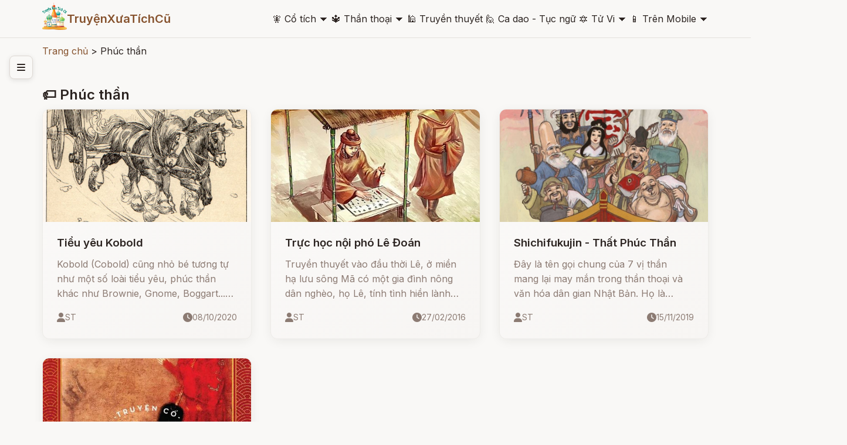

--- FILE ---
content_type: text/html; charset=UTF-8
request_url: http://truyenxuatichcu.com/tags/ph%C3%BAc+th%E1%BA%A7n
body_size: 11863
content:
<!DOCTYPE html>
<html lang="vi">

<head lang="vi">
    <meta http-equiv="Content-Type" content="text/html; charset=UTF-8" />
    <meta name="description"
        content="Phúc thần tags, Tags about phúc thần, share information about phúc thần" />
    <meta name="keywords"
        content="phúc thần" />
    <meta name="robots"
        content="index, follow" />

    <meta http-equiv="Cache-Control" content="private" />
    <meta http-equiv="Expires" content="86400000" />
    <meta http-equiv="Cache-Control" content="max-age=86400000" />

    <title>
        Tags about phúc thần    </title>

    <meta name="generator" content="Truyện Xưa Tích Cũ" />
    <link type="image/x-icon" rel="icon" href="http://truyenxuatichcu.com/templates/tale-haven-studio/img/favico.png" />
    <link rel="image_src" href="" />
    <meta name="author" content="TruyệnXưaTíchCũ.cOm" />

    <meta http-equiv="content-language" content="vi" />
    <link rel="alternate" href="http://truyenxuatichcu.com/tags/ph%C3%BAc+th%E1%BA%A7n"
        hreflang="vi" />
    <!-- end: Meta -->

    <!-- start: Mobile Specific -->
    <meta name="viewport" content="width=device-width, initial-scale=1, maximum-scale=1" />
    <!-- end: Mobile Specific -->

    <!-- start: Facebook Open Graph -->
    <meta property="og:title"
        content="Tags about phúc thần" />
    <meta property="og:description"
        content="Phúc thần tags, Tags about phúc thần, share information about phúc thần" />
    <meta property="og:type" content="article" />
    <meta property="og:url"
        content="http://truyenxuatichcu.com/tags/ph%C3%BAc+th%E1%BA%A7n" />
    <meta property="og:image"
        content="http://truyenxuatichcu.com/templates/tale-haven-studio/img/logo.png" />
    <meta property="og:site_name" content="TruyệnXưaTíchCũ" />
    <meta property="og:updated_time" content="1768868543" />
    <meta property="og:app_id" content="1313213732028546" />
    <meta property="fb:pages" content="173903736114753" />
    <link rel="canonical" href="http://truyenxuatichcu.com/tags/ph%C3%BAc+th%E1%BA%A7n" />
    <!-- end: Facebook Open Graph -->

    <link href="http://truyenxuatichcu.com/templates/tale-haven-studio/img/favico.png" rel="shortcut icon">


    <!-- <script type="text/javascript" src="http://truyenxuatichcu.com/templates/tale-haven-studio/js/jquery.min.js"></script> -->
    <!-- jQuery -->
    <script src="https://code.jquery.com/jquery-3.7.1.min.js"></script>
    <!-- Main Script -->
    <script src="http://truyenxuatichcu.com/templates/tale-haven-studio/public/script.js?v=1768868543"></script>
    <!-- Google Fonts -->
    <link rel="stylesheet"
        href="https://fonts.googleapis.com/css2?family=Crimson+Text:ital,wght@0,400;0,600;1,400&family=Inter:wght@300;400;500;600&display=swap">

    <!-- Font Awesome for icons -->
    <link rel="stylesheet" href="https://cdnjs.cloudflare.com/ajax/libs/font-awesome/6.4.0/css/all.min.css">

    <!-- Main CSS -->
    <link rel="stylesheet" href="http://truyenxuatichcu.com/templates/tale-haven-studio/public/styles.css?v=1768868543">

    <script defer="defer" src="http://truyenxuatichcu.com/templates/tale-haven-studio/js/items.js"></script>
    <script defer="defer" src="http://truyenxuatichcu.com/templates/tale-haven-studio/js/jsLogin.js"></script>
    <script defer="defer" src="http://truyenxuatichcu.com/templates/tale-haven-studio/js/jsComment.js"></script>

    <script src="http://truyenxuatichcu.com/libs/js/jsSystems.js" language="javascript" type="text/javascript"></script><link href="http://truyenxuatichcu.com/libs/css/default.css" type="text/css" rel="stylesheet"/>    <!-- end: Java Script -->

    <!-- <script async custom-element="amp-auto-ads" src="https://cdn.ampproject.org/v0/amp-auto-ads-0.1.js">
    </script>
    <amp-auto-ads type="adsense" data-ad-client="ca-pub-1656614863517753"> </amp-auto-ads> -->

    <script async src="//pagead2.googlesyndication.com/pagead/js/adsbygoogle.js"></script>

</head>

<body itemscope itemtype="http://schema.org/WebPage">
    <!-- Header -->
    <header class="header">
        <div class="container">
            <div class="header-content">
                <!-- Logo -->
                <div class="logo">
                    <!-- <i class="fas fa-book-open"></i>
                    <span>Truyện Cổ</span> -->


                    <a id="logo" href="http://truyenxuatichcu.com">
                        <img src="http://truyenxuatichcu.com/templates/tale-haven-studio/img/logo.png" alt="TruyệnXưaTíchCũ"
                            title="Cho tôi một vé về với tuổi thơ - Truyện Xưa Tích Cũ" />

                    </a>
                    <a href="http://truyenxuatichcu.com">
                        <span>TruyệnXưaTíchCũ</span>
                    </a>
                </div>

                <!-- Desktop Navigation -->
<nav class="main-menu nav-desktop">
            <div class="menu-item">
            <a href="http://truyenxuatichcu.com/co-tich-viet-nam" title="Đọc truyện cổ tích"
                class="nav-link dropdown-toggle "><span class='icon'>&#129498; </span>Cổ tích</a>
                            <span>&#128899;</span>
                <div class="dropdown-menu" data-role="dropdown">
                    <ul data-role="dropdown">
                                                    <li><a href="https://truyenxuatichcu.com/co-tich-viet-nam"
                                    title="Cổ tích Việt Nam">Cổ tích Việt Nam</a></li>
                                                        <li><a href="https://truyenxuatichcu.com/truyen-co-grimm"
                                    title="Truyện cổ Grimm">Truyện cổ Grimm</a></li>
                                                        <li><a href="https://truyenxuatichcu.com/truyen-co-andersen"
                                    title="Truyện cổ Andersen">Truyện cổ Andersen</a></li>
                                                        <li><a href="https://truyenxuatichcu.com/nghin-le-mot-dem"
                                    title="Nghìn lẻ một đêm">Nghìn lẻ một đêm</a></li>
                                                        <li><a href="https://truyenxuatichcu.com/co-tich-the-gioi"
                                    title="Cổ tích thế giới">Cổ tích thế giới</a></li>
                                                        <li><a href="https://truyenxuatichcu.com/co-tich-nhat-ban"
                                    title="Cổ tích Nhật Bản">Cổ tích Nhật Bản</a></li>
                                                        <li><a href="https://truyenxuatichcu.com/truyen-co-trung-quoc"
                                    title="Truyện cổ Trung Quốc">Truyện cổ Trung Quốc</a></li>
                                                        <li><a href="https://truyenxuatichcu.com/nhung-cau-truyen-co-tich-nga"
                                    title="Những câu truyện cổ tích Nga">Những câu truyện cổ tích Nga</a></li>
                            </ul><ul data-role="dropdown">                            <li><a href="https://truyenxuatichcu.com/truyen-co-do-thai"
                                    title="Truyện cổ Do Thái">Truyện cổ Do Thái</a></li>
                                                        <li><a href="https://truyenxuatichcu.com/truyen-co-tay-tang"
                                    title="Truyện cổ Tây Tạng">Truyện cổ Tây Tạng</a></li>
                                                        <li><a href="https://truyenxuatichcu.com/truyen-co-a-rap"
                                    title="Truyện cổ Ả Rập">Truyện cổ Ả Rập</a></li>
                                                        <li><a href="https://truyenxuatichcu.com/truyen-co-xyri"
                                    title="Truyện cổ Xyri">Truyện cổ Xyri</a></li>
                                                        <li><a href="https://truyenxuatichcu.com/truyen-co-philippines"
                                    title="Truyện cổ Philippines">Truyện cổ Philippines</a></li>
                                                        <li><a href="https://truyenxuatichcu.com/truyen-xua-tich-cu"
                                    title="Truyện xưa tích cũ">Truyện xưa tích cũ</a></li>
                                                </ul>
                </div>
                    </div>
            <div class="menu-item">
            <a href="http://truyenxuatichcu.com/than-thoai" title="Thần thoại"
                class="nav-link dropdown-toggle "><span class='icon'>&#128305; </span>Thần thoại</a>
                            <span>&#128899;</span>
                <div class="dropdown-menu" data-role="dropdown">
                    <ul data-role="dropdown">
                                                    <li><a href="https://truyenxuatichcu.com/than-thoai-viet-nam"
                                    title="Thần thoại Việt Nam">Thần thoại Việt Nam</a></li>
                                                        <li><a href="https://truyenxuatichcu.com/than-thoai-hy-lap"
                                    title="Thần thoại Hy Lạp">Thần thoại Hy Lạp</a></li>
                                                        <li><a href="https://truyenxuatichcu.com/than-thoai-bac-au"
                                    title="Thần thoại Bắc Âu">Thần thoại Bắc Âu</a></li>
                                                        <li><a href="https://truyenxuatichcu.com/than-thoai-ai-cap"
                                    title="Thần thoại Ai Cập">Thần thoại Ai Cập</a></li>
                                                        <li><a href="https://truyenxuatichcu.com/than-thoai-an-do-hindu"
                                    title="Thần thoại Ấn Độ">Thần thoại Ấn Độ</a></li>
                                                        <li><a href="https://truyenxuatichcu.com/than-thoai-nhat-ban"
                                    title="Thần thoại Nhật Bản">Thần thoại Nhật Bản</a></li>
                                                        <li><a href="https://truyenxuatichcu.com/than-thoai-celtic-ireland"
                                    title="Thần thoại Celtic - Ireland">Thần thoại Celtic - Ireland</a></li>
                                                        <li><a href="https://truyenxuatichcu.com/than-thoai-baltic-litva"
                                    title="Thần thoại Baltic - Litva">Thần thoại Baltic - Litva</a></li>
                                                        <li><a href="https://truyenxuatichcu.com/than-thoai-slavic-nguoi-slav-xla-vo"
                                    title="Thần thoại Slavic - Người Slav (Xla-vơ)">Thần thoại Slavic - Người Slav (Xla-vơ)</a></li>
                                                        <li><a href="https://truyenxuatichcu.com/than-thoai-a-rap"
                                    title="Thần thoại Ả Rập">Thần thoại Ả Rập</a></li>
                                                        <li><a href="https://truyenxuatichcu.com/than-thoai-la-ma"
                                    title="Thần thoại La Mã">Thần thoại La Mã</a></li>
                                                        <li><a href="https://truyenxuatichcu.com/than-thoai-trung-hoa"
                                    title="Thần thoại Trung Hoa">Thần thoại Trung Hoa</a></li>
                            </ul><ul data-role="dropdown">                            <li><a href="https://truyenxuatichcu.com/than-thoai-trieu-tien"
                                    title="Thần thoại Triều Tiên">Thần thoại Triều Tiên</a></li>
                                                        <li><a href="https://truyenxuatichcu.com/than-thoai-nguoi-Semitic"
                                    title="Thần thoại người Semitic">Thần thoại người Semitic</a></li>
                                                        <li><a href="https://truyenxuatichcu.com/than-thoai-philippines"
                                    title="Thần thoại Philippines">Thần thoại Philippines</a></li>
                                                        <li><a href="https://truyenxuatichcu.com/than-thoai-aztec"
                                    title="Thần thoại Aztec">Thần thoại Aztec</a></li>
                                                        <li><a href="https://truyenxuatichcu.com/than-thoai-maori"
                                    title="Thần thoại Maori">Thần thoại Maori</a></li>
                                                        <li><a href="https://truyenxuatichcu.com/than-thoai-luong-ha"
                                    title="Thần thoại Lưỡng Hà">Thần thoại Lưỡng Hà</a></li>
                                                        <li><a href="https://truyenxuatichcu.com/than-thoai-polynesia-cac-quan-dao"
                                    title="Thần thoại Polynesia - các quần đảo">Thần thoại Polynesia - các quần đảo</a></li>
                                                        <li><a href="https://truyenxuatichcu.com/than-thoai-nguoi-inca"
                                    title="Thần thoại người Inca">Thần thoại người Inca</a></li>
                                                        <li><a href="https://truyenxuatichcu.com/than-thoai-maya"
                                    title="Thần thoại Maya">Thần thoại Maya</a></li>
                                                        <li><a href="https://truyenxuatichcu.com/than-thoai-trung-dong-can-dong"
                                    title="Thần thoại Trung Đông - Cận Đông">Thần thoại Trung Đông - Cận Đông</a></li>
                                                        <li><a href="https://truyenxuatichcu.com/than-thoai-ba-tu-va-hoa-giao"
                                    title="Thần thoại Ba Tư và Hỏa Giáo">Thần thoại Ba Tư và Hỏa Giáo</a></li>
                                                        <li><a href="https://truyenxuatichcu.com/than-thoai-nguoi-da-do-chau-my-bac-my"
                                    title="Thần thoại người da đỏ - châu mỹ - bắc mỹ">Thần thoại người da đỏ - châu mỹ - bắc mỹ</a></li>
                            </ul><ul data-role="dropdown">                            <li><a href="https://truyenxuatichcu.com/than-thoai-brazil"
                                    title="Thần thoại Brazil">Thần thoại Brazil</a></li>
                                                        <li><a href="https://truyenxuatichcu.com/than-thoai-romania"
                                    title="Thần thoại Romania">Thần thoại Romania</a></li>
                                                        <li><a href="https://truyenxuatichcu.com/than-thoai-chau-phi"
                                    title="Thần thoại châu Phi">Thần thoại châu Phi</a></li>
                                                        <li><a href="https://truyenxuatichcu.com/than-thoai-australia"
                                    title="Thần thoại Australia">Thần thoại Australia</a></li>
                                                        <li><a href="https://truyenxuatichcu.com/than-thoai-ma-lai-malaysia"
                                    title="Thần thoại Mã Lai - Malaysia">Thần thoại Mã Lai - Malaysia</a></li>
                                                        <li><a href="https://truyenxuatichcu.com/than-thoai-trung-a"
                                    title="Thần thoại Trung Á">Thần thoại Trung Á</a></li>
                                                        <li><a href="https://truyenxuatichcu.com/than-thoai-cua-nguoi-yoruba"
                                    title="Thần thoại của người Yoruba">Thần thoại của người Yoruba</a></li>
                                                        <li><a href="https://truyenxuatichcu.com/than-thoai-campuchia"
                                    title="Thần thoại Campuchia">Thần thoại Campuchia</a></li>
                                                        <li><a href="https://truyenxuatichcu.com/than-thoai-thai-lan"
                                    title="Thần thoại Thái Lan">Thần thoại Thái Lan</a></li>
                                                </ul>
                </div>
                    </div>
            <div class="menu-item">
            <a href="http://truyenxuatichcu.com/truyen-thuyet-viet-nam" title="Truyền thuyết Việt Nam"
                class="nav-link  "><span class='icon'>&#128332; </span>Truyền thuyết</a>
                    </div>
            <div class="menu-item">
            <a href="http://truyenxuatichcu.com/ca-dao-tuc-ngu" title="Ca dao - Tục ngữ"
                class="nav-link  "><span class='icon'>&#128587; </span>Ca dao - Tục ngữ</a>
                    </div>
            <div class="menu-item">
            <a href="http://amlich.truyenxuatichcu.com/tu-vi" title="Xem tử vi 12 con giáp, tử vi 12 cung hoàng đạo"
                class="nav-link dropdown-toggle "><span class='icon'>&#128303; </span>Tử Vi</a>
                            <span>&#128899;</span>
                <div class="dropdown-menu" data-role="dropdown">
                    <ul data-role="dropdown">
                                                    <li><a href="http://amlich.truyenxuatichcu.com/van-khan"
                                    title="Văn khấn">Văn khấn</a></li>
                                                        <li><a href="http://amlich.truyenxuatichcu.com/le-hoi-viet-nam-lich-viet-nam"
                                    title="Lễ hội Việt Nam - lịch Việt Nam">Lễ hội Việt Nam - lịch Việt Nam</a></li>
                                                        <li><a href="http://amlich.truyenxuatichcu.com/tu-vi-12-con-giap-2019"
                                    title="Tử vi 12 con giáp 2019">Tử vi 12 con giáp 2019</a></li>
                                                        <li><a href="http://amlich.truyenxuatichcu.com/tu-vi-12-cung-hoang-dao-2019"
                                    title="Tử vi 12 cung hoàng đạo 2019">Tử vi 12 cung hoàng đạo 2019</a></li>
                                                        <li><a href="http://amlich.truyenxuatichcu.com/tu-vi-12-con-giap-2018"
                                    title="Tử vi 12 con giáp 2018">Tử vi 12 con giáp 2018</a></li>
                                                        <li><a href="http://amlich.truyenxuatichcu.com/tu-vi-12-cung-hoang-dao-2018"
                                    title="Tử vi 12 cung hoàng đạo 2018">Tử vi 12 cung hoàng đạo 2018</a></li>
                                                </ul>
                </div>
                    </div>
            <div class="menu-item">
            <a href="https://play.google.com/store/apps/details?id=com.truyenxuatichcu.truyenxuatichcu" title="Ứng dụng truyện xưa tích cũ cho Android"
                class="nav-link dropdown-toggle "><span class='icon'>&#128241; </span>Trên Mobile</a>
                            <span>&#128899;</span>
                <div class="dropdown-menu" data-role="dropdown">
                    <ul data-role="dropdown">
                                                    <li><a href="https://play.google.com/store/apps/details?id=com.truyenxuatichcu.truyenxuatichcu"
                                    title="<span class='mif-android fg-darkGreen'></span> Android"><span class='mif-android fg-darkGreen'></span> Android</a></li>
                                                        <li><a href="https://itunes.apple.com/us/app/truy%E1%BB%87n-x%C6%B0a-t%C3%ADch-c%C5%A9/id1437984851?mt=8"
                                    title="<span class='mif-apple fg-cobalt'></span> Apple - Iphone"><span class='mif-apple fg-cobalt'></span> Apple - Iphone</a></li>
                                                </ul>
                </div>
                    </div>
    </nav>

<nav class="main-menu nav-mobile">
            <div class="menu-item">
            <a href="http://truyenxuatichcu.com/co-tich-viet-nam" title="Đọc truyện cổ tích"
                class="nav-link dropdown-toggle "><span class='icon'>&#129498; </span>Cổ tích</a>
                            <!-- <span>&#128899;</span> -->
                <ul class="dropdown-menu" data-role="dropdown">
                                            <li><a href="https://truyenxuatichcu.com/co-tich-viet-nam"
                                title="Cổ tích Việt Nam">Cổ tích Việt Nam</a></li>
                                            <li><a href="https://truyenxuatichcu.com/truyen-co-grimm"
                                title="Truyện cổ Grimm">Truyện cổ Grimm</a></li>
                                            <li><a href="https://truyenxuatichcu.com/truyen-co-andersen"
                                title="Truyện cổ Andersen">Truyện cổ Andersen</a></li>
                                            <li><a href="https://truyenxuatichcu.com/nghin-le-mot-dem"
                                title="Nghìn lẻ một đêm">Nghìn lẻ một đêm</a></li>
                                            <li><a href="https://truyenxuatichcu.com/co-tich-the-gioi"
                                title="Cổ tích thế giới">Cổ tích thế giới</a></li>
                                            <li><a href="https://truyenxuatichcu.com/co-tich-nhat-ban"
                                title="Cổ tích Nhật Bản">Cổ tích Nhật Bản</a></li>
                                            <li><a href="https://truyenxuatichcu.com/truyen-co-trung-quoc"
                                title="Truyện cổ Trung Quốc">Truyện cổ Trung Quốc</a></li>
                                            <li><a href="https://truyenxuatichcu.com/nhung-cau-truyen-co-tich-nga"
                                title="Những câu truyện cổ tích Nga">Những câu truyện cổ tích Nga</a></li>
                                            <li><a href="https://truyenxuatichcu.com/truyen-co-do-thai"
                                title="Truyện cổ Do Thái">Truyện cổ Do Thái</a></li>
                                            <li><a href="https://truyenxuatichcu.com/truyen-co-tay-tang"
                                title="Truyện cổ Tây Tạng">Truyện cổ Tây Tạng</a></li>
                                            <li><a href="https://truyenxuatichcu.com/truyen-co-a-rap"
                                title="Truyện cổ Ả Rập">Truyện cổ Ả Rập</a></li>
                                            <li><a href="https://truyenxuatichcu.com/truyen-co-xyri"
                                title="Truyện cổ Xyri">Truyện cổ Xyri</a></li>
                                            <li><a href="https://truyenxuatichcu.com/truyen-co-philippines"
                                title="Truyện cổ Philippines">Truyện cổ Philippines</a></li>
                                            <li><a href="https://truyenxuatichcu.com/truyen-xua-tich-cu"
                                title="Truyện xưa tích cũ">Truyện xưa tích cũ</a></li>
                                    </ul>
                    </div>
            <div class="menu-item">
            <a href="http://truyenxuatichcu.com/than-thoai" title="Thần thoại"
                class="nav-link dropdown-toggle "><span class='icon'>&#128305; </span>Thần thoại</a>
                            <!-- <span>&#128899;</span> -->
                <ul class="dropdown-menu" data-role="dropdown">
                                            <li><a href="https://truyenxuatichcu.com/than-thoai-viet-nam"
                                title="Thần thoại Việt Nam">Thần thoại Việt Nam</a></li>
                                            <li><a href="https://truyenxuatichcu.com/than-thoai-hy-lap"
                                title="Thần thoại Hy Lạp">Thần thoại Hy Lạp</a></li>
                                            <li><a href="https://truyenxuatichcu.com/than-thoai-bac-au"
                                title="Thần thoại Bắc Âu">Thần thoại Bắc Âu</a></li>
                                            <li><a href="https://truyenxuatichcu.com/than-thoai-ai-cap"
                                title="Thần thoại Ai Cập">Thần thoại Ai Cập</a></li>
                                            <li><a href="https://truyenxuatichcu.com/than-thoai-an-do-hindu"
                                title="Thần thoại Ấn Độ">Thần thoại Ấn Độ</a></li>
                                            <li><a href="https://truyenxuatichcu.com/than-thoai-nhat-ban"
                                title="Thần thoại Nhật Bản">Thần thoại Nhật Bản</a></li>
                                            <li><a href="https://truyenxuatichcu.com/than-thoai-celtic-ireland"
                                title="Thần thoại Celtic - Ireland">Thần thoại Celtic - Ireland</a></li>
                                            <li><a href="https://truyenxuatichcu.com/than-thoai-baltic-litva"
                                title="Thần thoại Baltic - Litva">Thần thoại Baltic - Litva</a></li>
                                            <li><a href="https://truyenxuatichcu.com/than-thoai-slavic-nguoi-slav-xla-vo"
                                title="Thần thoại Slavic - Người Slav (Xla-vơ)">Thần thoại Slavic - Người Slav (Xla-vơ)</a></li>
                                            <li><a href="https://truyenxuatichcu.com/than-thoai-a-rap"
                                title="Thần thoại Ả Rập">Thần thoại Ả Rập</a></li>
                                            <li><a href="https://truyenxuatichcu.com/than-thoai-la-ma"
                                title="Thần thoại La Mã">Thần thoại La Mã</a></li>
                                            <li><a href="https://truyenxuatichcu.com/than-thoai-trung-hoa"
                                title="Thần thoại Trung Hoa">Thần thoại Trung Hoa</a></li>
                                            <li><a href="https://truyenxuatichcu.com/than-thoai-trieu-tien"
                                title="Thần thoại Triều Tiên">Thần thoại Triều Tiên</a></li>
                                            <li><a href="https://truyenxuatichcu.com/than-thoai-nguoi-Semitic"
                                title="Thần thoại người Semitic">Thần thoại người Semitic</a></li>
                                            <li><a href="https://truyenxuatichcu.com/than-thoai-philippines"
                                title="Thần thoại Philippines">Thần thoại Philippines</a></li>
                                            <li><a href="https://truyenxuatichcu.com/than-thoai-aztec"
                                title="Thần thoại Aztec">Thần thoại Aztec</a></li>
                                            <li><a href="https://truyenxuatichcu.com/than-thoai-maori"
                                title="Thần thoại Maori">Thần thoại Maori</a></li>
                                            <li><a href="https://truyenxuatichcu.com/than-thoai-luong-ha"
                                title="Thần thoại Lưỡng Hà">Thần thoại Lưỡng Hà</a></li>
                                            <li><a href="https://truyenxuatichcu.com/than-thoai-polynesia-cac-quan-dao"
                                title="Thần thoại Polynesia - các quần đảo">Thần thoại Polynesia - các quần đảo</a></li>
                                            <li><a href="https://truyenxuatichcu.com/than-thoai-nguoi-inca"
                                title="Thần thoại người Inca">Thần thoại người Inca</a></li>
                                            <li><a href="https://truyenxuatichcu.com/than-thoai-maya"
                                title="Thần thoại Maya">Thần thoại Maya</a></li>
                                            <li><a href="https://truyenxuatichcu.com/than-thoai-trung-dong-can-dong"
                                title="Thần thoại Trung Đông - Cận Đông">Thần thoại Trung Đông - Cận Đông</a></li>
                                            <li><a href="https://truyenxuatichcu.com/than-thoai-ba-tu-va-hoa-giao"
                                title="Thần thoại Ba Tư và Hỏa Giáo">Thần thoại Ba Tư và Hỏa Giáo</a></li>
                                            <li><a href="https://truyenxuatichcu.com/than-thoai-nguoi-da-do-chau-my-bac-my"
                                title="Thần thoại người da đỏ - châu mỹ - bắc mỹ">Thần thoại người da đỏ - châu mỹ - bắc mỹ</a></li>
                                            <li><a href="https://truyenxuatichcu.com/than-thoai-brazil"
                                title="Thần thoại Brazil">Thần thoại Brazil</a></li>
                                            <li><a href="https://truyenxuatichcu.com/than-thoai-romania"
                                title="Thần thoại Romania">Thần thoại Romania</a></li>
                                            <li><a href="https://truyenxuatichcu.com/than-thoai-chau-phi"
                                title="Thần thoại châu Phi">Thần thoại châu Phi</a></li>
                                            <li><a href="https://truyenxuatichcu.com/than-thoai-australia"
                                title="Thần thoại Australia">Thần thoại Australia</a></li>
                                            <li><a href="https://truyenxuatichcu.com/than-thoai-ma-lai-malaysia"
                                title="Thần thoại Mã Lai - Malaysia">Thần thoại Mã Lai - Malaysia</a></li>
                                            <li><a href="https://truyenxuatichcu.com/than-thoai-trung-a"
                                title="Thần thoại Trung Á">Thần thoại Trung Á</a></li>
                                            <li><a href="https://truyenxuatichcu.com/than-thoai-cua-nguoi-yoruba"
                                title="Thần thoại của người Yoruba">Thần thoại của người Yoruba</a></li>
                                            <li><a href="https://truyenxuatichcu.com/than-thoai-campuchia"
                                title="Thần thoại Campuchia">Thần thoại Campuchia</a></li>
                                            <li><a href="https://truyenxuatichcu.com/than-thoai-thai-lan"
                                title="Thần thoại Thái Lan">Thần thoại Thái Lan</a></li>
                                    </ul>
                    </div>
            <div class="menu-item">
            <a href="http://truyenxuatichcu.com/truyen-thuyet-viet-nam" title="Truyền thuyết Việt Nam"
                class="nav-link  "><span class='icon'>&#128332; </span>Truyền thuyết</a>
                    </div>
            <div class="menu-item">
            <a href="http://truyenxuatichcu.com/ca-dao-tuc-ngu" title="Ca dao - Tục ngữ"
                class="nav-link  "><span class='icon'>&#128587; </span>Ca dao - Tục ngữ</a>
                    </div>
            <div class="menu-item">
            <a href="http://amlich.truyenxuatichcu.com/tu-vi" title="Xem tử vi 12 con giáp, tử vi 12 cung hoàng đạo"
                class="nav-link dropdown-toggle "><span class='icon'>&#128303; </span>Tử Vi</a>
                            <!-- <span>&#128899;</span> -->
                <ul class="dropdown-menu" data-role="dropdown">
                                            <li><a href="http://amlich.truyenxuatichcu.com/van-khan"
                                title="Văn khấn">Văn khấn</a></li>
                                            <li><a href="http://amlich.truyenxuatichcu.com/le-hoi-viet-nam-lich-viet-nam"
                                title="Lễ hội Việt Nam - lịch Việt Nam">Lễ hội Việt Nam - lịch Việt Nam</a></li>
                                            <li><a href="http://amlich.truyenxuatichcu.com/tu-vi-12-con-giap-2019"
                                title="Tử vi 12 con giáp 2019">Tử vi 12 con giáp 2019</a></li>
                                            <li><a href="http://amlich.truyenxuatichcu.com/tu-vi-12-cung-hoang-dao-2019"
                                title="Tử vi 12 cung hoàng đạo 2019">Tử vi 12 cung hoàng đạo 2019</a></li>
                                            <li><a href="http://amlich.truyenxuatichcu.com/tu-vi-12-con-giap-2018"
                                title="Tử vi 12 con giáp 2018">Tử vi 12 con giáp 2018</a></li>
                                            <li><a href="http://amlich.truyenxuatichcu.com/tu-vi-12-cung-hoang-dao-2018"
                                title="Tử vi 12 cung hoàng đạo 2018">Tử vi 12 cung hoàng đạo 2018</a></li>
                                    </ul>
                    </div>
            <div class="menu-item">
            <a href="https://play.google.com/store/apps/details?id=com.truyenxuatichcu.truyenxuatichcu" title="Ứng dụng truyện xưa tích cũ cho Android"
                class="nav-link dropdown-toggle "><span class='icon'>&#128241; </span>Trên Mobile</a>
                            <!-- <span>&#128899;</span> -->
                <ul class="dropdown-menu" data-role="dropdown">
                                            <li><a href="https://play.google.com/store/apps/details?id=com.truyenxuatichcu.truyenxuatichcu"
                                title="<span class='mif-android fg-darkGreen'></span> Android"><span class='mif-android fg-darkGreen'></span> Android</a></li>
                                            <li><a href="https://itunes.apple.com/us/app/truy%E1%BB%87n-x%C6%B0a-t%C3%ADch-c%C5%A9/id1437984851?mt=8"
                                title="<span class='mif-apple fg-cobalt'></span> Apple - Iphone"><span class='mif-apple fg-cobalt'></span> Apple - Iphone</a></li>
                                    </ul>
                    </div>
    </nav>                <button class="mobile-menu-btn">
                    <i class="fas fa-bars"></i>
                </button>
                <!-- Desktop Navigation -->
                <!-- <nav class="nav-desktop">
                    <a href="#" class="nav-link">Trang chủ</a>
                    <a href="#" class="nav-link">Cổ tích</a>
                    <a href="#" class="nav-link">Thần thoại</a>
                    <a href="#" class="nav-link">Truyền thuyết</a>
                    <a href="#" class="nav-link">Grimm</a>
                </nav> -->


            </div>

            <!-- Mobile Navigation -->
            <!-- <nav class="nav-mobile">
                <a href="#" class="nav-link">Trang chủ</a>
                <a href="#" class="nav-link">Cổ tích</a>
                <a href="#" class="nav-link">Thần thoại</a>
                <a href="#" class="nav-link">Truyền thuyết</a>
                <a href="#" class="nav-link">Grimm</a>
            </nav> -->
        </div>
    </header>

    <!-- Hero Section -->
    
    

            <!-- Sidebar Toggle -->
        <button class="sidebar-toggle" id="sidebarToggle">
            <i class="fas fa-bars"></i>
        </button>

        <!-- Sidebar -->
        <aside class="sidebar" id="sidebar">
            <div class="sidebar-content">
                <!-- <div class="sidebar-section">
                    <h3 class="sidebar-title">Danh mục</h3>
                    <ul class="sidebar-nav">
                        <li class="sidebar-nav-item">
                            <a href="categories.html" class="sidebar-nav-link">
                                <i class="fas fa-th-large"></i>
                                Tất cả danh mục
                            </a>
                        </li>
                        <li class="sidebar-nav-item">
                            <a href="category.html?cat=co-tich" class="sidebar-nav-link active">
                                <i class="fas fa-crown"></i>
                                Cổ tích
                            </a>
                        </li>
                        <li class="sidebar-nav-item">
                            <a href="category.html?cat=than-thoai" class="sidebar-nav-link">
                                <i class="fas fa-bolt"></i>
                                Thần thoại
                            </a>
                        </li>
                        <li class="sidebar-nav-item">
                            <a href="category.html?cat=truyen-thuyet" class="sidebar-nav-link">
                                <i class="fas fa-mountain"></i>
                                Truyền thuyết
                            </a>
                        </li>
                    </ul>
                </div>

                <div class="sidebar-section">
                    <h3 class="sidebar-title">Nội dung</h3>
                    <ul class="sidebar-nav">
                        <li class="sidebar-nav-item">
                            <a href="books.html" class="sidebar-nav-link">
                                <i class="fas fa-book"></i>
                                Sách truyện
                            </a>
                        </li>
                        <li class="sidebar-nav-item">
                            <a href="videos.html" class="sidebar-nav-link">
                                <i class="fas fa-play"></i>
                                Video truyện
                            </a>
                        </li>
                        <li class="sidebar-nav-item">
                            <a href="gallery.html" class="sidebar-nav-link">
                                <i class="fas fa-images"></i>
                                Gallery
                            </a>
                        </li>
                    </ul>
                </div>

                <div class="sidebar-section">
                    <h3 class="sidebar-title">Khác</h3>
                    <ul class="sidebar-nav">
                        <li class="sidebar-nav-item">
                            <a href="search.html" class="sidebar-nav-link">
                                <i class="fas fa-search"></i>
                                Tìm kiếm
                            </a>
                        </li>
                        <li class="sidebar-nav-item">
                            <a href="tag.html" class="sidebar-nav-link">
                                <i class="fas fa-tags"></i>
                                Tags
                            </a>
                        </li>
                    </ul>
                </div> -->

                <!-- Search & Mobile Menu -->
<div class="header-actions" id="search-form">
    <form role="search" action="http://truyenxuatichcu.com/tim-kiem" method="get" name="formSearch" id="formSearch" data-role="validator">
        <input type="text" name="keyword" id="keyword" placeholder="Nhập từ khóa ..." data-validate-func="required"
            data-validate-hine="Bạn phải nhập từ khóa tìm kiếm!" value="">
        <!-- <input class="button medium button-style1" type="submit" id="search-submit" value="Tìm kiếm"> -->
    </form>
    <button class="search-btn">
        <i class="fas fa-search"></i>
    </button>
    

    <!-- <h3 class="widget-title">{$title}</h3>  -->


</div>

<!-- <form role="search" id="search-form" method="get" action="http://truyenxuatichcu.com/tim-kiem">
                            <input type="text" name="keyword" id="s">
                            <input class="button medium button-style1" type="submit" id="search-submit" value="Search">
                        </form> --><link rel="stylesheet" type="text/css" href="http://truyenxuatichcu.com/templates/tale-haven-studio/css/social-icons.css" />

<div class="bo-top bo-bottom mt-10">
    <a class="social-facebook" href="javascript:shared('fb');" data-toggle="tooltip" data-placement="top" title="Share on Facebook"> </a>
    <a class="social-twitter" href="javascript:shared('tw');" data-toggle="tooltip" data-placement="top" title="Share on Twiiter"></a>
    <a class="social-linkedin" href="javascript:shared('l-in');" data-toggle="tooltip" data-placement="top" title="Share on Linked-in"></a>
    <a class="social-googleplus" href="javascript:shared('g');" data-toggle="tooltip" data-placement="top" title="Share on Google+"></a>
    <a class="social-pinterest" href="javascript:shared('p');" data-toggle="tooltip" data-placement="top" title="Share on Pintrest"></a>
                        </div>


<script>

    function shared( type ) {
        var code= encodeURIComponent('http://truyenxuatichcu.com/tags/ph%C3%BAc+th%E1%BA%A7n');
        var link = "";
        switch (type) {
            case 'fb':
                link = "https://www.facebook.com/sharer/sharer.php?u=http://truyenxuatichcu.com/tags/ph%C3%BAc+th%E1%BA%A7n";
                break;
            case 'tw':
                link = "https://twitter.com/intent/tweet?url=http://truyenxuatichcu.com/tags/ph%C3%BAc+th%E1%BA%A7n";
                break;
            case 'l-in':
                link = "https://www.linkedin.com/cws/share?url=http://truyenxuatichcu.com/tags/ph%C3%BAc+th%E1%BA%A7n";
                break;
            case 'g':
                link = "https://plus.google.com/share?url=http://truyenxuatichcu.com/tags/ph%C3%BAc+th%E1%BA%A7n";
                break;
            case 'p':
                link = "https://www.pinterest.com/pin/create/button/?url=http://truyenxuatichcu.com/tags/ph%C3%BAc+th%E1%BA%A7n";
                break;
        }

        if( !window.open(link ,"", "width=500, height=500") ) {
            window.open(link,'_blank')
        }
    }


    // $(document).ready(function(){
    //     $('[data-toggle="tooltip"]').tooltip();
    // });
</script>

<div class="sidebar-section">
    <!-- <script async src="//pagead2.googlesyndication.com/pagead/js/adsbygoogle.js"></script> -->
    <!-- List Box Items -->
    <ins class="adsbygoogle" style="display:inline-block;width:300px;height:250px"
        data-ad-client="ca-pub-1656614863517753" data-ad-slot="6964048811"></ins>
    <script>
        (adsbygoogle = window.adsbygoogle || []).push({});
    </script>
</div>

<!-- start: Sidebar Menu -->
<div class="sidebar-section">
    <h3 class="sidebar-title">Danh mục</h3>
        <ul class="sidebar-nav">
                    <li class="sidebar-nav-item">
                <a href="http://truyenxuatichcu.com/than-thoai" title="Thần thoại" class="sidebar-nav-link">Thần thoại</a>
                                                    <!-- <ul class="-left children" ><li class="cat-item cat-item-7"><a href="http://truyenxuatichcu.com/than-thoai-bac-au">Thần thoại Bắc Âu</a> (105)</li>   <span class="mif-books mif-ani-heartbeat mif-ani-slow fg-grayLight"></span></li><li class="cat-item cat-item-7"><a href="http://truyenxuatichcu.com/than-thoai-chau-au">Thần thoại châu Âu</a> (48)</li>   <span class="mif-books mif-ani-heartbeat mif-ani-slow fg-grayLight"></span></li><li class="cat-item cat-item-7"><a href="http://truyenxuatichcu.com/than-thoai-ai-cap">Thần thoại Ai Cập</a> (67)</li>   <span class="mif-books mif-ani-heartbeat mif-ani-slow fg-grayLight"></span></li><li class="cat-item cat-item-7"><a href="http://truyenxuatichcu.com/than-thoai-celtic-ireland">Thần thoại Celtic - Ireland</a> (62)</li>   <span class="mif-books mif-ani-heartbeat mif-ani-slow fg-grayLight"></span></li><li class="cat-item cat-item-7"><a href="http://truyenxuatichcu.com/than-thoai-viet-nam">Thần thoại Việt Nam</a> (165)</li>   <span class="mif-books mif-ani-heartbeat mif-ani-slow fg-grayLight"></span></li><li class="cat-item cat-item-7"><a href="http://truyenxuatichcu.com/than-thoai-hy-lap">Thần thoại Hy Lạp</a> (331)</li>   <span class="mif-books mif-ani-heartbeat mif-ani-slow fg-grayLight"></span></li><li class="cat-item cat-item-7"><a href="http://truyenxuatichcu.com/than-thoai-baltic-litva">Thần thoại Baltic - Litva</a> (5)</li>   <span class="mif-books mif-ani-heartbeat mif-ani-slow fg-grayLight"></span></li><li class="cat-item cat-item-7"><a href="http://truyenxuatichcu.com/than-thoai-an-do-hindu">Thần thoại Ấn Độ - Hindu</a> (66)</li>   <span class="mif-books mif-ani-heartbeat mif-ani-slow fg-grayLight"></span></li><li class="cat-item cat-item-7"><a href="http://truyenxuatichcu.com/than-thoai-la-ma">Thần thoại La Mã</a> (17)</li>   <span class="mif-books mif-ani-heartbeat mif-ani-slow fg-grayLight"></span></li><li class="cat-item cat-item-7"><a href="http://truyenxuatichcu.com/than-thoai-a-rap">Thần thoại Ả Rập</a> (10)</li>   <span class="mif-books mif-ani-heartbeat mif-ani-slow fg-grayLight"></span></li><li class="cat-item cat-item-7"><a href="http://truyenxuatichcu.com/than-thoai-nhat-ban">Thần thoại Nhật Bản</a> (110)</li>   <span class="mif-books mif-ani-heartbeat mif-ani-slow fg-grayLight"></span></li><li class="cat-item cat-item-7"><a href="http://truyenxuatichcu.com/than-thoai-slavic-nguoi-slav-xla-vo">Thần thoại Slavic - Người Slav (Xla-vơ)</a> (26)</li>   <span class="mif-books mif-ani-heartbeat mif-ani-slow fg-grayLight"></span></li><li class="cat-item cat-item-7"><a href="http://truyenxuatichcu.com/than-thoai-trieu-tien">Thần thoại Triều Tiên</a> (40)</li>   <span class="mif-books mif-ani-heartbeat mif-ani-slow fg-grayLight"></span></li><li class="cat-item cat-item-7"><a href="http://truyenxuatichcu.com/than-thoai-trung-hoa">Thần thoại Trung Hoa</a> (84)</li>   <span class="mif-books mif-ani-heartbeat mif-ani-slow fg-grayLight"></span></li><li class="cat-item cat-item-7"><a href="http://truyenxuatichcu.com/than-thoai-aztec">Thần thoại Aztec</a> (23)</li>   <span class="mif-books mif-ani-heartbeat mif-ani-slow fg-grayLight"></span></li><li class="cat-item cat-item-7"><a href="http://truyenxuatichcu.com/than-thoai-maori">Thần thoại Maori</a> (17)</li>   <span class="mif-books mif-ani-heartbeat mif-ani-slow fg-grayLight"></span></li><li class="cat-item cat-item-7"><a href="http://truyenxuatichcu.com/than-thoai-luong-ha">Thần thoại Lưỡng Hà</a> (24)</li>   <span class="mif-books mif-ani-heartbeat mif-ani-slow fg-grayLight"></span></li><li class="cat-item cat-item-7"><a href="http://truyenxuatichcu.com/than-thoai-polynesia-cac-quan-dao">Thần thoại Polynesia - các quần đảo</a> (17)</li>   <span class="mif-books mif-ani-heartbeat mif-ani-slow fg-grayLight"></span></li><li class="cat-item cat-item-7"><a href="http://truyenxuatichcu.com/than-thoai-philippines">Thần thoại Philippines</a> (42)</li>   <span class="mif-books mif-ani-heartbeat mif-ani-slow fg-grayLight"></span></li><li class="cat-item cat-item-7"><a href="http://truyenxuatichcu.com/than-thoai-nguoi-semitic">Thần thoại người Semitic</a> (6)</li>   <span class="mif-books mif-ani-heartbeat mif-ani-slow fg-grayLight"></span></li><li class="cat-item cat-item-7"><a href="http://truyenxuatichcu.com/than-thoai-nguoi-inca">Thần thoại người Inca</a> (10)</li>   <span class="mif-books mif-ani-heartbeat mif-ani-slow fg-grayLight"></span></li><li class="cat-item cat-item-7"><a href="http://truyenxuatichcu.com/than-thoai-maya">Thần thoại Maya</a> (10)</li>   <span class="mif-books mif-ani-heartbeat mif-ani-slow fg-grayLight"></span></li><li class="cat-item cat-item-7"><a href="http://truyenxuatichcu.com/than-thoai-trung-dong-can-dong">Thần thoại Trung Đông - Cận Đông</a> (11)</li>   <span class="mif-books mif-ani-heartbeat mif-ani-slow fg-grayLight"></span></li><li class="cat-item cat-item-7"><a href="http://truyenxuatichcu.com/than-thoai-ba-tu-va-hoa-giao">Thần thoại Ba Tư và Hỏa Giáo</a> (21)</li>   <span class="mif-books mif-ani-heartbeat mif-ani-slow fg-grayLight"></span></li><li class="cat-item cat-item-7"><a href="http://truyenxuatichcu.com/than-thoai-nguoi-da-do-chau-my-bac-my">Thần thoại người da đỏ - châu mỹ - bắc mỹ</a> (47)</li>   <span class="mif-books mif-ani-heartbeat mif-ani-slow fg-grayLight"></span></li><li class="cat-item cat-item-7"><a href="http://truyenxuatichcu.com/than-thoai-brazil">Thần thoại Brazil</a> (7)</li>   <span class="mif-books mif-ani-heartbeat mif-ani-slow fg-grayLight"></span></li><li class="cat-item cat-item-7"><a href="http://truyenxuatichcu.com/than-thoai-romania">Thần thoại Romania</a> (2)</li>   <span class="mif-books mif-ani-heartbeat mif-ani-slow fg-grayLight"></span></li><li class="cat-item cat-item-7"><a href="http://truyenxuatichcu.com/than-thoai-chau-phi">Thần thoại châu Phi</a> (29)</li>   <span class="mif-books mif-ani-heartbeat mif-ani-slow fg-grayLight"></span></li><li class="cat-item cat-item-7"><a href="http://truyenxuatichcu.com/than-thoai-trung-a">Thần thoại Trung Á</a> (6)</li>   <span class="mif-books mif-ani-heartbeat mif-ani-slow fg-grayLight"></span></li><li class="cat-item cat-item-7"><a href="http://truyenxuatichcu.com/than-thoai-australia">Thần thoại Australia</a> (17)</li>   <span class="mif-books mif-ani-heartbeat mif-ani-slow fg-grayLight"></span></li><li class="cat-item cat-item-7"><a href="http://truyenxuatichcu.com/than-thoai-ma-lai-malaysia">Thần thoại Mã Lai - Malaysia</a> (30)</li>   <span class="mif-books mif-ani-heartbeat mif-ani-slow fg-grayLight"></span></li><li class="cat-item cat-item-7"><a href="http://truyenxuatichcu.com/than-thoai-cua-nguoi-yoruba">Thần thoại của người Yoruba</a> (16)</li>   <span class="mif-books mif-ani-heartbeat mif-ani-slow fg-grayLight"></span></li><li class="cat-item cat-item-7"><a href="http://truyenxuatichcu.com/than-thoai-campuchia">Thần thoại Campuchia</a> (3)</li>   <span class="mif-books mif-ani-heartbeat mif-ani-slow fg-grayLight"></span></li><li class="cat-item cat-item-7"><a href="http://truyenxuatichcu.com/than-thoai-thai-lan">Thần thoại Thái Lan</a> (7)</li>   <span class="mif-books mif-ani-heartbeat mif-ani-slow fg-grayLight"></span></li></ul>
                    <span class="catappendspan"></span> -->
                            </li>
                    <li class="sidebar-nav-item">
                <a href="http://truyenxuatichcu.com/truyen-co-nha-phat" title="Truyện cổ nhà Phật" class="sidebar-nav-link">Truyện cổ nhà Phật</a>
                (177)                            </li>
                    <li class="sidebar-nav-item">
                <a href="http://truyenxuatichcu.com/co-tich-viet-nam" title="Cổ tích Việt Nam" class="sidebar-nav-link">Cổ tích Việt Nam</a>
                (487)                            </li>
                    <li class="sidebar-nav-item">
                <a href="http://truyenxuatichcu.com/truyen-co-grimm" title="Truyện cổ Grimm" class="sidebar-nav-link">Truyện cổ Grimm</a>
                (202)                            </li>
                    <li class="sidebar-nav-item">
                <a href="http://truyenxuatichcu.com/co-tich-the-gioi" title="Cổ tích thế giới" class="sidebar-nav-link">Cổ tích thế giới</a>
                (116)                            </li>
                    <li class="sidebar-nav-item">
                <a href="http://truyenxuatichcu.com/truyen-co-andersen" title="Truyện cổ Andersen" class="sidebar-nav-link">Truyện cổ Andersen</a>
                (94)                            </li>
                    <li class="sidebar-nav-item">
                <a href="http://truyenxuatichcu.com/co-tich-nhat-ban" title="Cổ tích Nhật Bản" class="sidebar-nav-link">Cổ tích Nhật Bản</a>
                (147)                            </li>
                    <li class="sidebar-nav-item">
                <a href="http://truyenxuatichcu.com/truyen-thuyet-viet-nam" title="Truyền thuyết Việt Nam" class="sidebar-nav-link">Truyền thuyết Việt Nam</a>
                (181)                            </li>
                    <li class="sidebar-nav-item">
                <a href="http://truyenxuatichcu.com/truyen-xua-tich-cu" title="Truyện xưa tích cũ" class="sidebar-nav-link">Truyện xưa tích cũ</a>
                (102)                            </li>
                    <li class="sidebar-nav-item">
                <a href="http://truyenxuatichcu.com/nghin-le-mot-dem" title="Nghìn lẻ một đêm" class="sidebar-nav-link">Nghìn lẻ một đêm</a>
                (45)                            </li>
                    <li class="sidebar-nav-item">
                <a href="http://truyenxuatichcu.com/nhung-cau-truyen-co-tich-nga" title="Những câu truyện cổ tích Nga" class="sidebar-nav-link">Những câu truyện cổ tích Nga</a>
                (10)                            </li>
                    <li class="sidebar-nav-item">
                <a href="http://truyenxuatichcu.com/truyen-co-do-thai" title="Truyện cổ Do Thái" class="sidebar-nav-link">Truyện cổ Do Thái</a>
                (33)                            </li>
                    <li class="sidebar-nav-item">
                <a href="http://truyenxuatichcu.com/truyen-co-tay-tang" title="Truyện cổ Tây Tạng" class="sidebar-nav-link">Truyện cổ Tây Tạng</a>
                (34)                            </li>
                    <li class="sidebar-nav-item">
                <a href="http://truyenxuatichcu.com/truyen-co-a-rap" title="Truyện cổ Ả Rập" class="sidebar-nav-link">Truyện cổ Ả Rập</a>
                (14)                            </li>
                    <li class="sidebar-nav-item">
                <a href="http://truyenxuatichcu.com/truyen-co-xyri" title="Truyện cổ Xyri" class="sidebar-nav-link">Truyện cổ Xyri</a>
                (14)                            </li>
                    <li class="sidebar-nav-item">
                <a href="http://truyenxuatichcu.com/truyen-co-philippines" title="Truyện cổ Philippines" class="sidebar-nav-link">Truyện cổ Philippines</a>
                (15)                            </li>
                    <li class="sidebar-nav-item">
                <a href="http://truyenxuatichcu.com/truyen-ngu-ngon" title="Truyện ngụ ngôn" class="sidebar-nav-link">Truyện ngụ ngôn</a>
                (193)                            </li>
                    <li class="sidebar-nav-item">
                <a href="http://truyenxuatichcu.com/truyen-co-trung-quoc" title="Truyện cổ Trung Quốc" class="sidebar-nav-link">Truyện cổ Trung Quốc</a>
                (30)                            </li>
            </ul>
</div>
<!-- end: Sidebar Menu -->

<div class="p-tb-5 mt-20"><a href="https://itunes.apple.com/us/app/truyện-xưa-tích-cũ/id1437984851" target="_blank" rel="noopener"><img style="float: left;width:45%;margin-right:2%" src="https://www.codot.gov/safety/impaired-driving/planahead/2011-assets/android-market-icon.png/@@images/image"/></a> <a href="https://play.google.com/store/apps/details?id=com.truyenxuatichcu.truyenxuatichcu" target="_blank" rel="noopener"><img style="float: left; width: 45%;" src="https://upload.wikimedia.org/wikipedia/commons/9/91/Download_on_the_App_Store_RGB_blk.svg" /></a>
<div class="clearfix"> </div>
</div><div class="sidebar-section">
    <h3 class="sidebar-title">Chủ đề hay cũng liên quan</h3>    <div class="sidebar-nav">
                    <a href='http://truyenxuatichcu.com/tags/tri%E1%BB%87u+quang+ph%E1%BB%A5c' class='p-lr-5' style='font-size:12px;color:#BFBFBF' key='right,tagsItems,tags:8,show_tags_cloud:45' title='Tags: triệu quang phục' rel='tag'>triệu quang phục</a>
                    <a href='http://truyenxuatichcu.com/tags/thanh+v%C4%83n' class='p-lr-5' style='font-size:12px;color:#BFBFBF' key='right,tagsItems,tags:8,show_tags_cloud:45' title='Tags: thanh văn' rel='tag'>thanh văn</a>
                    <a href='http://truyenxuatichcu.com/tags/than+lua' class='p-lr-5' style='font-size:16px;color:#1A1A1A' key='right,tagsItems,tags:8,show_tags_cloud:45' title='Tags: than lua' rel='tag'>than lua</a>
                    <a href='http://truyenxuatichcu.com/tags/than+giu+cua' class='p-lr-5' style='font-size:10px;color:rgb(150, 148, 148)' key='right,tagsItems,tags:8,show_tags_cloud:45' title='Tags: than giu cua' rel='tag'>than giu cua</a>
                    <a href='http://truyenxuatichcu.com/tags/th%E1%BB%A7y+th%E1%BA%A7n' class='p-lr-5' style='font-size:12px;color:#BFBFBF' key='right,tagsItems,tags:8,show_tags_cloud:45' title='Tags: thủy thần' rel='tag'>thủy thần</a>
                    <a href='http://truyenxuatichcu.com/tags/th%E1%BA%A7n+thor' class='p-lr-5' style='font-size:12px;color:#BFBFBF' key='right,tagsItems,tags:8,show_tags_cloud:45' title='Tags: thần thor' rel='tag'>thần thor</a>
                    <a href='http://truyenxuatichcu.com/tags/th%E1%BA%A7n+tho%E1%BA%A1i+vi%E1%BB%87t+nam' class='p-lr-5' style='font-size:16px;color:#1A1A1A' key='right,tagsItems,tags:8,show_tags_cloud:45' title='Tags: thần thoại việt nam' rel='tag'>thần thoại việt nam</a>
                    <a href='http://truyenxuatichcu.com/tags/th%E1%BA%A7n+tho%E1%BA%A1i+b%E1%BA%AFc+%C3%A2u' class='p-lr-5' style='font-size:12px;color:#BFBFBF' key='right,tagsItems,tags:8,show_tags_cloud:45' title='Tags: thần thoại bắc âu' rel='tag'>thần thoại bắc âu</a>
                    <a href='http://truyenxuatichcu.com/tags/th%E1%BA%A7n+tho%E1%BA%A1i' class='p-lr-5' style='font-size:12px;color:#BFBFBF' key='right,tagsItems,tags:8,show_tags_cloud:45' title='Tags: thần thoại' rel='tag'>thần thoại</a>
                    <a href='http://truyenxuatichcu.com/tags/th%E1%BA%A7n+set' class='p-lr-5' style='font-size:12px;color:#BFBFBF' key='right,tagsItems,tags:8,show_tags_cloud:45' title='Tags: thần set' rel='tag'>thần set</a>
                    <a href='http://truyenxuatichcu.com/tags/th%E1%BA%A7n+s%C3%B4ng' class='p-lr-5' style='font-size:12px;color:#BFBFBF' key='right,tagsItems,tags:8,show_tags_cloud:45' title='Tags: thần sông' rel='tag'>thần sông</a>
                    <a href='http://truyenxuatichcu.com/tags/th%E1%BA%A7n+m%E1%BA%B7t+tr%E1%BB%9Di' class='p-lr-5' style='font-size:14px;color:#4D4D4D' key='right,tagsItems,tags:8,show_tags_cloud:45' title='Tags: thần mặt trời' rel='tag'>thần mặt trời</a>
                    <a href='http://truyenxuatichcu.com/tags/th%E1%BA%A7n+kim+quy' class='p-lr-5' style='font-size:16px;color:#1A1A1A' key='right,tagsItems,tags:8,show_tags_cloud:45' title='Tags: thần kim quy' rel='tag'>thần kim quy</a>
                    <a href='http://truyenxuatichcu.com/tags/th%E1%BA%A7n+kh%E1%BB%95ng+l%E1%BB%93' class='p-lr-5' style='font-size:12px;color:#BFBFBF' key='right,tagsItems,tags:8,show_tags_cloud:45' title='Tags: thần khổng lồ' rel='tag'>thần khổng lồ</a>
                    <a href='http://truyenxuatichcu.com/tags/th%E1%BA%A7n+ch%E1%BA%BFt' class='p-lr-5' style='font-size:12px;color:#BFBFBF' key='right,tagsItems,tags:8,show_tags_cloud:45' title='Tags: thần chết' rel='tag'>thần chết</a>
                    <a href='http://truyenxuatichcu.com/tags/th%E1%BA%A7n+%C4%91%E1%BB%93ng' class='p-lr-5' style='font-size:12px;color:#BFBFBF' key='right,tagsItems,tags:8,show_tags_cloud:45' title='Tags: thần đồng' rel='tag'>thần đồng</a>
                    <a href='http://truyenxuatichcu.com/tags/th%E1%BA%A7n+%C4%90%E1%BA%A5t' class='p-lr-5' style='font-size:12px;color:#BFBFBF' key='right,tagsItems,tags:8,show_tags_cloud:45' title='Tags: thần Đất' rel='tag'>thần Đất</a>
                    <a href='http://truyenxuatichcu.com/tags/th%C4%83ng+long+t%E1%BB%A9+tr%E1%BA%A5n' class='p-lr-5' style='font-size:12px;color:#BFBFBF' key='right,tagsItems,tags:8,show_tags_cloud:45' title='Tags: thăng long tứ trấn' rel='tag'>thăng long tứ trấn</a>
                    <a href='http://truyenxuatichcu.com/tags/th%C4%83ng+long' class='p-lr-5' style='font-size:12px;color:#BFBFBF' key='right,tagsItems,tags:8,show_tags_cloud:45' title='Tags: thăng long' rel='tag'>thăng long</a>
                    <a href='http://truyenxuatichcu.com/tags/th%C3%A1nh+p%C3%AAtrux' class='p-lr-5' style='font-size:12px;color:#BFBFBF' key='right,tagsItems,tags:8,show_tags_cloud:45' title='Tags: thánh pêtrux' rel='tag'>thánh pêtrux</a>
                    <a href='http://truyenxuatichcu.com/tags/th%C3%A1nh+p%C3%A9trus' class='p-lr-5' style='font-size:12px;color:#BFBFBF' key='right,tagsItems,tags:8,show_tags_cloud:45' title='Tags: thánh pétrus' rel='tag'>thánh pétrus</a>
                    <a href='http://truyenxuatichcu.com/tags/th%C3%A1nh+m%E1%BA%ABu' class='p-lr-5' style='font-size:12px;color:#BFBFBF' key='right,tagsItems,tags:8,show_tags_cloud:45' title='Tags: thánh mẫu' rel='tag'>thánh mẫu</a>
                    <a href='http://truyenxuatichcu.com/tags/th%C3%A1nh+ch%C3%A8m' class='p-lr-5' style='font-size:10px;color:rgb(150, 148, 148)' key='right,tagsItems,tags:8,show_tags_cloud:45' title='Tags: thánh chèm' rel='tag'>thánh chèm</a>
                    <a href='http://truyenxuatichcu.com/tags/th%C3%A0nh+ho%C3%A0ng' class='p-lr-5' style='font-size:12px;color:#BFBFBF' key='right,tagsItems,tags:8,show_tags_cloud:45' title='Tags: thành hoàng' rel='tag'>thành hoàng</a>
                    <a href='http://truyenxuatichcu.com/tags/t%E1%BA%BF+th%E1%BA%A7n' class='p-lr-5' style='font-size:12px;color:#BFBFBF' key='right,tagsItems,tags:8,show_tags_cloud:45' title='Tags: tế thần' rel='tag'>tế thần</a>
                    <a href='http://truyenxuatichcu.com/tags/r%E1%BB%93ng+th%E1%BA%A7n' class='p-lr-5' style='font-size:12px;color:#BFBFBF' key='right,tagsItems,tags:8,show_tags_cloud:45' title='Tags: rồng thần' rel='tag'>rồng thần</a>
                    <a href='http://truyenxuatichcu.com/tags/r%C3%B9a+th%E1%BA%A7n' class='p-lr-5' style='font-size:12px;color:#BFBFBF' key='right,tagsItems,tags:8,show_tags_cloud:45' title='Tags: rùa thần' rel='tag'>rùa thần</a>
                    <a href='http://truyenxuatichcu.com/tags/qu%E1%BA%A3+b%E1%BA%A7u+th%E1%BA%A7n' class='p-lr-5' style='font-size:12px;color:#BFBFBF' key='right,tagsItems,tags:8,show_tags_cloud:45' title='Tags: quả bầu thần' rel='tag'>quả bầu thần</a>
                    <a href='http://truyenxuatichcu.com/tags/n%E1%BB%AF+th%E1%BA%A7n+%C4%90%E1%BA%A5t+m%E1%BA%B9' class='p-lr-5' style='font-size:10px;color:rgb(150, 148, 148)' key='right,tagsItems,tags:8,show_tags_cloud:45' title='Tags: nữ thần Đất mẹ' rel='tag'>nữ thần Đất mẹ</a>
                    <a href='http://truyenxuatichcu.com/tags/n%E1%BB%AF+th%E1%BA%A7n' class='p-lr-5' style='font-size:12px;color:#BFBFBF' key='right,tagsItems,tags:8,show_tags_cloud:45' title='Tags: nữ thần' rel='tag'>nữ thần</a>
                    <a href='http://truyenxuatichcu.com/tags/n%E1%BB%8F+th%E1%BA%A7n' class='p-lr-5' style='font-size:12px;color:#BFBFBF' key='right,tagsItems,tags:8,show_tags_cloud:45' title='Tags: nỏ thần' rel='tag'>nỏ thần</a>
                    <a href='http://truyenxuatichcu.com/tags/long+th%E1%BA%A7n' class='p-lr-5' style='font-size:12px;color:#BFBFBF' key='right,tagsItems,tags:8,show_tags_cloud:45' title='Tags: long thần' rel='tag'>long thần</a>
                    <a href='http://truyenxuatichcu.com/tags/l%E1%BB%ADa+th%E1%BA%A7n' class='p-lr-5' style='font-size:12px;color:#BFBFBF' key='right,tagsItems,tags:8,show_tags_cloud:45' title='Tags: lửa thần' rel='tag'>lửa thần</a>
                    <a href='http://truyenxuatichcu.com/tags/l%E1%BB%8D+n%C6%B0%E1%BB%9Bc+th%E1%BA%A7n' class='p-lr-5' style='font-size:12px;color:#BFBFBF' key='right,tagsItems,tags:8,show_tags_cloud:45' title='Tags: lọ nước thần' rel='tag'>lọ nước thần</a>
                    <a href='http://truyenxuatichcu.com/tags/l%C3%AA+th%C3%A1nh+t%C3%B4ng' class='p-lr-5' style='font-size:10px;color:rgb(150, 148, 148)' key='right,tagsItems,tags:8,show_tags_cloud:45' title='Tags: lê thánh tông' rel='tag'>lê thánh tông</a>
                    <a href='http://truyenxuatichcu.com/tags/kinh+th%C3%A0nh+th%C4%83ng+long' class='p-lr-5' style='font-size:10px;color:rgb(150, 148, 148)' key='right,tagsItems,tags:8,show_tags_cloud:45' title='Tags: kinh thành thăng long' rel='tag'>kinh thành thăng long</a>
                    <a href='http://truyenxuatichcu.com/tags/h%E1%BB%8Fa+th%E1%BA%A7n' class='p-lr-5' style='font-size:12px;color:#BFBFBF' key='right,tagsItems,tags:8,show_tags_cloud:45' title='Tags: hỏa thần' rel='tag'>hỏa thần</a>
                    <a href='http://truyenxuatichcu.com/tags/h%E1%BA%A1t+%C4%91%E1%BA%ADu+th%E1%BA%A7n' class='p-lr-5' style='font-size:12px;color:#BFBFBF' key='right,tagsItems,tags:8,show_tags_cloud:45' title='Tags: hạt đậu thần' rel='tag'>hạt đậu thần</a>
                    <a href='http://truyenxuatichcu.com/tags/chi%E1%BA%BFc+g%C6%B0%C6%A1ng+th%E1%BA%A7n' class='p-lr-5' style='font-size:12px;color:#BFBFBF' key='right,tagsItems,tags:8,show_tags_cloud:45' title='Tags: chiếc gương thần' rel='tag'>chiếc gương thần</a>
                    <a href='http://truyenxuatichcu.com/tags/%C4%90%E1%BB%A9c+th%C3%A1nh+tr%E1%BA%A7n' class='p-lr-5' style='font-size:12px;color:#BFBFBF' key='right,tagsItems,tags:8,show_tags_cloud:45' title='Tags: Đức thánh trần' rel='tag'>Đức thánh trần</a>
            </div>
</div>    
            </div>
        </aside>

        <!-- Sidebar Overlay -->
        <div class="sidebar-overlay" id="sidebarOverlay"></div>
    
    <main class="container">
                    <div class="category-page content-with-sidebar">

            
            <div class="breadcrumb mt-10" itemscope itemtype="https://schema.org/BreadcrumbList">

    <span itemprop="itemListElement" itemscope itemtype="https://schema.org/ListItem">
        <a itemprop="item" href="http://truyenxuatichcu.com" title="Đi tới trang chủ">
            <span itemprop="name">Trang chủ</span>
        </a>
        <meta itemprop="position" content="1" />
    </span>

    <span class="delimiter">&gt;</span>

    <span itemprop="itemListElement" itemscope itemtype="https://schema.org/ListItem" class="current">
        <span itemprop="name">Phúc thần</span>
        <meta itemprop="position" content="3" />
    </span>
</div>

<section class="featured-stories">
    <div class="page-header">
        <h1 itemprop="name"> &#127991; Phúc thần</h1>
        <article class="p-tb-5">
            
        </article>
    </div>


    <div class="stories-grid">
                                    
                <div class="story-card <br />
<b>Warning</b>:  Undefined variable $k in <b>/var/www/truyenxuatichcu/html/templates/tale-haven-studio/modules/tags/listTagsItems.php</b> on line <b>53</b><br />
 fade-in">

                    <div class="story-image">
                        <a href="http://truyenxuatichcu.com/co-tich-the-gioi/tieu-yeu-kobold.html" title="Tiểu yêu Kobold">
                                                            <img loading="lazy" src="http://truyenxuatichcu.com/medias/articles/img/2020/10/Kobold.jpeg"
                                    alt="Tiểu yêu Kobold">
                                                    </a>
                        <div class="story-overlay"></div>
                        <!-- <span class="story-category"><a
                            href="<br />
<b>Warning</b>:  Undefined array key "c_title_seo" in <b>/var/www/truyenxuatichcu/html/templates/tale-haven-studio/modules/tags/listTagsItems.php</b> on line <b>70</b><br />
http://truyenxuatichcu.com/"><br />
<b>Warning</b>:  Undefined array key "c_name" in <b>/var/www/truyenxuatichcu/html/templates/tale-haven-studio/modules/tags/listTagsItems.php</b> on line <b>70</b><br />
<br />
<b>Deprecated</b>:  htmlspecialchars(): Passing null to parameter #1 ($string) of type string is deprecated in <b>/var/www/truyenxuatichcu/html/templates/tale-haven-studio/modules/tags/listTagsItems.php</b> on line <b>70</b><br />
</a></span> -->
                    </div>



                    <div class="story-content">
                        <a href="<br />
<b>Warning</b>:  Undefined variable $articles in <b>/var/www/truyenxuatichcu/html/templates/tale-haven-studio/modules/tags/listTagsItems.php</b> on line <b>76</b><br />
<br />
<b>Warning</b>:  Trying to access array offset on value of type null in <b>/var/www/truyenxuatichcu/html/templates/tale-haven-studio/modules/tags/listTagsItems.php</b> on line <b>76</b><br />
" title="Tiểu yêu Kobold">
                            <h3 class="story-title">Tiểu yêu Kobold</h3>
                        </a>
                        <p class="story-excerpt">
                            Kobold (Cobold) cũng nhỏ bé tương tự như một số loài tiểu yêu, phúc thần khác như Brownie, Gnome, Boggart... Kobold (thần thoại Đức) là một loài tương tự sinh sống bên cạnh con người. Tuy nhỏ bé nhưng chúng có những quyền năng phép thuật đặc biệt có thể trợ giúp cho con người trong các công việc.                         </p>
                        <div class="story-meta">
                            <div class="story-info">
                                <span><i class="fas fa-user"></i>
                                     ST </span>
                                <span><i class="fas fa-clock"></i> 08/10/2020</span>
                            </div>
                        </div>
                    </div>

                </div>
                            
                <div class="story-card <br />
<b>Warning</b>:  Undefined variable $k in <b>/var/www/truyenxuatichcu/html/templates/tale-haven-studio/modules/tags/listTagsItems.php</b> on line <b>53</b><br />
 fade-in">

                    <div class="story-image">
                        <a href="http://truyenxuatichcu.com/truyen-thuyet-viet-nam/truc-hoc-noi-pho-le-doan.html" title="Trực học nội phó Lê Đoán">
                                                            <img loading="lazy" src="http://truyenxuatichcu.com/medias/articles/img/2016/02/truyen-thuyet-truc-hoc-noi-pho-le-doan.jpg"
                                    alt="Trực học nội phó Lê Đoán">
                                                    </a>
                        <div class="story-overlay"></div>
                        <!-- <span class="story-category"><a
                            href="<br />
<b>Warning</b>:  Undefined array key "c_title_seo" in <b>/var/www/truyenxuatichcu/html/templates/tale-haven-studio/modules/tags/listTagsItems.php</b> on line <b>70</b><br />
http://truyenxuatichcu.com/"><br />
<b>Warning</b>:  Undefined array key "c_name" in <b>/var/www/truyenxuatichcu/html/templates/tale-haven-studio/modules/tags/listTagsItems.php</b> on line <b>70</b><br />
<br />
<b>Deprecated</b>:  htmlspecialchars(): Passing null to parameter #1 ($string) of type string is deprecated in <b>/var/www/truyenxuatichcu/html/templates/tale-haven-studio/modules/tags/listTagsItems.php</b> on line <b>70</b><br />
</a></span> -->
                    </div>



                    <div class="story-content">
                        <a href="<br />
<b>Warning</b>:  Undefined variable $articles in <b>/var/www/truyenxuatichcu/html/templates/tale-haven-studio/modules/tags/listTagsItems.php</b> on line <b>76</b><br />
<br />
<b>Warning</b>:  Trying to access array offset on value of type null in <b>/var/www/truyenxuatichcu/html/templates/tale-haven-studio/modules/tags/listTagsItems.php</b> on line <b>76</b><br />
" title="Trực học nội phó Lê Đoán">
                            <h3 class="story-title">Trực học nội phó Lê Đoán</h3>
                        </a>
                        <p class="story-excerpt">
                            Truyền thuyết vào đầu thời Lê, ở miền hạ lưu sông Mã có một gia đình nông dân nghèo, họ Lê, tính tình hiền lành chất phác. Hai vợ chồng lấy nhau đã lâu mà chưa có con. Hàng ngày, họ thường đi cày thuê cuốc mướn và làm các công việc lặt vặt khác, để kiếm sống. Còn đến vụ cày cấy, thì người vợ đi cấy thuê cho các chủ ruộng giàu có trong vùng.                        </p>
                        <div class="story-meta">
                            <div class="story-info">
                                <span><i class="fas fa-user"></i>
                                     ST </span>
                                <span><i class="fas fa-clock"></i> 27/02/2016</span>
                            </div>
                        </div>
                    </div>

                </div>
                            
                <div class="story-card <br />
<b>Warning</b>:  Undefined variable $k in <b>/var/www/truyenxuatichcu/html/templates/tale-haven-studio/modules/tags/listTagsItems.php</b> on line <b>53</b><br />
 fade-in">

                    <div class="story-image">
                        <a href="http://truyenxuatichcu.com/than-thoai-nhat-ban/shichifukujin-that-phuc-than.html" title="Shichifukujin - Thất Phúc Thần">
                                                            <img loading="lazy" src="http://truyenxuatichcu.com/medias/articles/img/2019/11/Shichifukujin-That-Phuc-Than.jpg"
                                    alt="Shichifukujin - Thất Phúc Thần">
                                                    </a>
                        <div class="story-overlay"></div>
                        <!-- <span class="story-category"><a
                            href="<br />
<b>Warning</b>:  Undefined array key "c_title_seo" in <b>/var/www/truyenxuatichcu/html/templates/tale-haven-studio/modules/tags/listTagsItems.php</b> on line <b>70</b><br />
http://truyenxuatichcu.com/"><br />
<b>Warning</b>:  Undefined array key "c_name" in <b>/var/www/truyenxuatichcu/html/templates/tale-haven-studio/modules/tags/listTagsItems.php</b> on line <b>70</b><br />
<br />
<b>Deprecated</b>:  htmlspecialchars(): Passing null to parameter #1 ($string) of type string is deprecated in <b>/var/www/truyenxuatichcu/html/templates/tale-haven-studio/modules/tags/listTagsItems.php</b> on line <b>70</b><br />
</a></span> -->
                    </div>



                    <div class="story-content">
                        <a href="<br />
<b>Warning</b>:  Undefined variable $articles in <b>/var/www/truyenxuatichcu/html/templates/tale-haven-studio/modules/tags/listTagsItems.php</b> on line <b>76</b><br />
<br />
<b>Warning</b>:  Trying to access array offset on value of type null in <b>/var/www/truyenxuatichcu/html/templates/tale-haven-studio/modules/tags/listTagsItems.php</b> on line <b>76</b><br />
" title="Shichifukujin - Thất Phúc Thần">
                            <h3 class="story-title">Shichifukujin - Thất Phúc Thần</h3>
                        </a>
                        <p class="story-excerpt">
                            Đây là tên gọi chung của 7 vị thần mang lại may mắn trong thần thoại và văn hóa dân gian Nhật Bản. Họ là những vị thần gần gũi với tầng lớp nhân dân vì thế những biểu tượng của họ thường là những thứ gắn liền với cuộc sống hàng ngày như lúa, gạo, cá...                         </p>
                        <div class="story-meta">
                            <div class="story-info">
                                <span><i class="fas fa-user"></i>
                                     ST </span>
                                <span><i class="fas fa-clock"></i> 15/11/2019</span>
                            </div>
                        </div>
                    </div>

                </div>
                            
                <div class="story-card <br />
<b>Warning</b>:  Undefined variable $k in <b>/var/www/truyenxuatichcu/html/templates/tale-haven-studio/modules/tags/listTagsItems.php</b> on line <b>53</b><br />
 fade-in">

                    <div class="story-image">
                        <a href="http://truyenxuatichcu.com/co-tich-nhat-ban/chuyen-phieu-luu-cua-nguoi-dan-chieu.html" title="Chuyện phiêu lưu của người đan chiếu">
                                                            <img loading="lazy" src="http://truyenxuatichcu.com/medias/articles/img/2019/01/truyen-co-tich-nhat-ban.jpg"
                                    alt="Chuyện phiêu lưu của người đan chiếu">
                                                    </a>
                        <div class="story-overlay"></div>
                        <!-- <span class="story-category"><a
                            href="<br />
<b>Warning</b>:  Undefined array key "c_title_seo" in <b>/var/www/truyenxuatichcu/html/templates/tale-haven-studio/modules/tags/listTagsItems.php</b> on line <b>70</b><br />
http://truyenxuatichcu.com/"><br />
<b>Warning</b>:  Undefined array key "c_name" in <b>/var/www/truyenxuatichcu/html/templates/tale-haven-studio/modules/tags/listTagsItems.php</b> on line <b>70</b><br />
<br />
<b>Deprecated</b>:  htmlspecialchars(): Passing null to parameter #1 ($string) of type string is deprecated in <b>/var/www/truyenxuatichcu/html/templates/tale-haven-studio/modules/tags/listTagsItems.php</b> on line <b>70</b><br />
</a></span> -->
                    </div>



                    <div class="story-content">
                        <a href="<br />
<b>Warning</b>:  Undefined variable $articles in <b>/var/www/truyenxuatichcu/html/templates/tale-haven-studio/modules/tags/listTagsItems.php</b> on line <b>76</b><br />
<br />
<b>Warning</b>:  Trying to access array offset on value of type null in <b>/var/www/truyenxuatichcu/html/templates/tale-haven-studio/modules/tags/listTagsItems.php</b> on line <b>76</b><br />
" title="Chuyện phiêu lưu của người đan chiếu">
                            <h3 class="story-title">Chuyện phiêu lưu của người đan chiếu</h3>
                        </a>
                        <p class="story-excerpt">
                                                    </p>
                        <div class="story-meta">
                            <div class="story-info">
                                <span><i class="fas fa-user"></i>
                                     ST </span>
                                <span><i class="fas fa-clock"></i> 17/01/2019</span>
                            </div>
                        </div>
                    </div>

                </div>
                    

    </div>
    <div class="alignleft">1 mục</div>
    <div class="pagination">
        <ul><li class="active"><a href='http://truyenxuatichcu.com/?page=1'>1</a></li><li><a href='http://truyenxuatichcu.com/?page=1' title='1'>&#8674;</a></li><li><a href='http://truyenxuatichcu.com/?page=1' title='1'>&#8677;</a></li></ul>    </div>
</section>


<script>
    $(document).ready(function () {
        var $container = $('#wall');

        // initialize Isotope
        $container.isotope({
            // options...
            resizable: false, // disable normal resizing
            // set columnWidth to a percentage of container width
            //                    masonry: { columnWidth: $container.width() / 12 },
            //                    layoutMode: 'fitColumns',
            itemSelector: '.item'
        });
    });
</script>    

            
            </div>
            </main>
    <!-- Footer -->
    <footer class="footer" id="footer">
        <div class="container">
                
<!-- Google tag (gtag.js) -->
<script async src="https://www.googletagmanager.com/gtag/js?id=AW-873464682"></script>
<script>
  window.dataLayer = window.dataLayer || [];
  function gtag(){dataLayer.push(arguments);}
  gtag('js', new Date());

  gtag('config', 'AW-873464682');
</script>

<!-- adscense -->
<!--script async src="//pagead2.googlesyndication.com/pagead/js/adsbygoogle.js"></script>
<script>
  (adsbygoogle = window.adsbygoogle || []).push({
    google_ad_client: "ca-pub-1656614863517753",
    enable_page_level_ads: true
  });
</script--><div class="cell colspan4 p3">
<h4 class="m0">Truyện Xưa Tích Cũ</h4>
<p><a href="http://truyenxuatichcu.com/co-tich-viet-nam">Cổ tích Việt Nam</a></p>
</div>
<div class="cell colspan4 p3 bo-l">
<h4 class="m0">Liên kết</h4>
<p><a href="http://ngaydep.com/lich-van-nien.html" target="_blank" rel="noopener">Lịch vạn niên</a></p>
<p><a title="Hà Nội cũ - Món ngon Hà Nội - Hà Nỗi xưa nay" href="http://hanoier.com/" target="_blank" rel="noopener">Hà Nội cũ - Món ngon Hà Nội</a></p>
<p><a title="Truyện kiếm hiệp - Ngôn tình" href="http://truyenthantien.com/" target="_blank" rel="noopener">Truyện kiếm hiệp - Ngôn tình</a></p>
<p><a title="Download - Tải Miễn Phí VN - Phần mềm, ứng dụng, thủ thuật HAY" href="https://taimienphi.vn/download-play-caro-89869/" target="_blank" rel="noopener">Download - Tải Miễn Phí</a></p>
</div>
<div class="cell colspan4 p3 bo-l"><a class="dmca-badge" title="DMCA.com Protection Status" href="//www.dmca.com/Protection/Status.aspx?ID=8d942543-587d-4798-8514-06f77127e91f"> <img src="https://images.dmca.com/Badges/dmca-badge-w150-2x1-04.png?ID=8d942543-587d-4798-8514-06f77127e91f" alt="DMCA.com Protection Status" /></a></div>
<!-- Đặt thẻ này ở <head> hoặc ngay trước thẻ </body> -->
<p> </p>
<!-- fb -->
<div id="fb-root"> </div>    <div class="ads-bottom">
        
            </div>

            <div class="footer-content">
                <!-- Brand -->
                <div class="footer-brand">
                    <!-- <div class="logo">
                        <i class="fas fa-book-open"></i>
                        <span>Truyện Cổ</span>
                    </div> -->
                    <p class="footer-description">
                        Nơi lưu giữ và chia sẻ những câu chuyện cổ tích, thần thoại và truyền thuyết
                        bất hủ từ khắp nơi trên thế giới. Mỗi câu chuyện đều mang trong mình một bài học
                        và niềm cảm hứng.
                    </p>
                    <div class="footer-love">
                        <span>Được tạo với</span>
                        <i class="fas fa-heart"></i>
                        <span>cho những người yêu truyện</span>
                    </div>
                </div>

                <!-- Quick Links -->
                <!-- <div class="footer-links">
                    <h3>Thể Loại</h3>
                    <ul>
                        <li><a href="#">Cổ Tích</a></li>
                        <li><a href="#">Thần Thoại</a></li>
                        <li><a href="#">Truyền Thuyết</a></li>
                        <li><a href="#">Grimm</a></li>
                    </ul>
                </div> -->

                <!-- About -->
                <!-- <div class="footer-links">
                    <h3>Khám Phá</h3>
                    <ul>
                        <li><a href="#">Truyện Mới</a></li>
                        <li><a href="#">Phổ Biến</a></li>
                        <li><a href="#">Tác Giả</a></li>
                        <li><a href="#">Bộ Sưu Tập</a></li>
                    </ul>
                </div> -->
            </div>

            <div class="footer-bottom">
                <p class="copyright">
                    © 2024 Truyện Cổ. Tất cả quyền được bảo lưu.
                </p>
                <div class="footer-bottom-links">
                    <a href="#">Điều Khoản</a>
                    <a href="#">Bảo Mật</a>
                    <a href="#">Liên Hệ</a>
                </div>
            </div>
        </div>
    </footer>



    <link href="http://truyenxuatichcu.com/libs/overlay/overlay.css" type="text/css" rel="stylesheet" />
    <script src="http://truyenxuatichcu.com/libs/overlay/overlays.js" language="javascript"
        type="text/javascript"></script>
    <div id="_ovl"></div>



    <div id="fb-root"></div>
    <script async defer crossorigin="anonymous"
        src="https://connect.facebook.net/vi_VN/sdk.js#xfbml=1&version=v12.0&appId=1313213732028546&autoLogAppEvents=1"
        nonce="8kxe3POL"></script>
    <script type="text/javascript" src="http://truyenxuatichcu.com/templates/tale-haven-studio/js/ga.js"></script>
<script defer src="https://static.cloudflareinsights.com/beacon.min.js/vcd15cbe7772f49c399c6a5babf22c1241717689176015" integrity="sha512-ZpsOmlRQV6y907TI0dKBHq9Md29nnaEIPlkf84rnaERnq6zvWvPUqr2ft8M1aS28oN72PdrCzSjY4U6VaAw1EQ==" data-cf-beacon='{"version":"2024.11.0","token":"2d3b7299e088432e984ac72bb272e674","r":1,"server_timing":{"name":{"cfCacheStatus":true,"cfEdge":true,"cfExtPri":true,"cfL4":true,"cfOrigin":true,"cfSpeedBrain":true},"location_startswith":null}}' crossorigin="anonymous"></script>
</body>

</html><input type='hidden' id='rootSite' name='rootSite' value='http://truyenxuatichcu.com'/><input type='hidden' id='rootTemplates' name='rootTemplates' value='http://truyenxuatichcu.com/templates/tale-haven-studio'/><input type='hidden' id='MOD_REWRITE' name='MOD_REWRITE' value='1'/>

--- FILE ---
content_type: text/html; charset=utf-8
request_url: https://www.google.com/recaptcha/api2/aframe
body_size: 174
content:
<!DOCTYPE HTML><html><head><meta http-equiv="content-type" content="text/html; charset=UTF-8"></head><body><script nonce="0RmwmT_qf2zMHL5bxlUFtA">/** Anti-fraud and anti-abuse applications only. See google.com/recaptcha */ try{var clients={'sodar':'https://pagead2.googlesyndication.com/pagead/sodar?'};window.addEventListener("message",function(a){try{if(a.source===window.parent){var b=JSON.parse(a.data);var c=clients[b['id']];if(c){var d=document.createElement('img');d.src=c+b['params']+'&rc='+(localStorage.getItem("rc::a")?sessionStorage.getItem("rc::b"):"");window.document.body.appendChild(d);sessionStorage.setItem("rc::e",parseInt(sessionStorage.getItem("rc::e")||0)+1);localStorage.setItem("rc::h",'1768868547440');}}}catch(b){}});window.parent.postMessage("_grecaptcha_ready", "*");}catch(b){}</script></body></html>

--- FILE ---
content_type: application/javascript
request_url: http://truyenxuatichcu.com/templates/tale-haven-studio/js/items.js
body_size: 292
content:
/**
 * Created by TranThanhTuan on 7/23/2014.
 */
var items={
    download: function(key) {
        $.post( $('#rootSite').val()+"/?mod=items&act=countDownload" , { key:key });
    }
};

$(document).ready(function(){
    $('.item-download').click(
        function(event) {
            var key = $(this).attr('key');
            if( key && key != '' && key != undefined ) {
                items.download(key);
            }
        }
    );
});